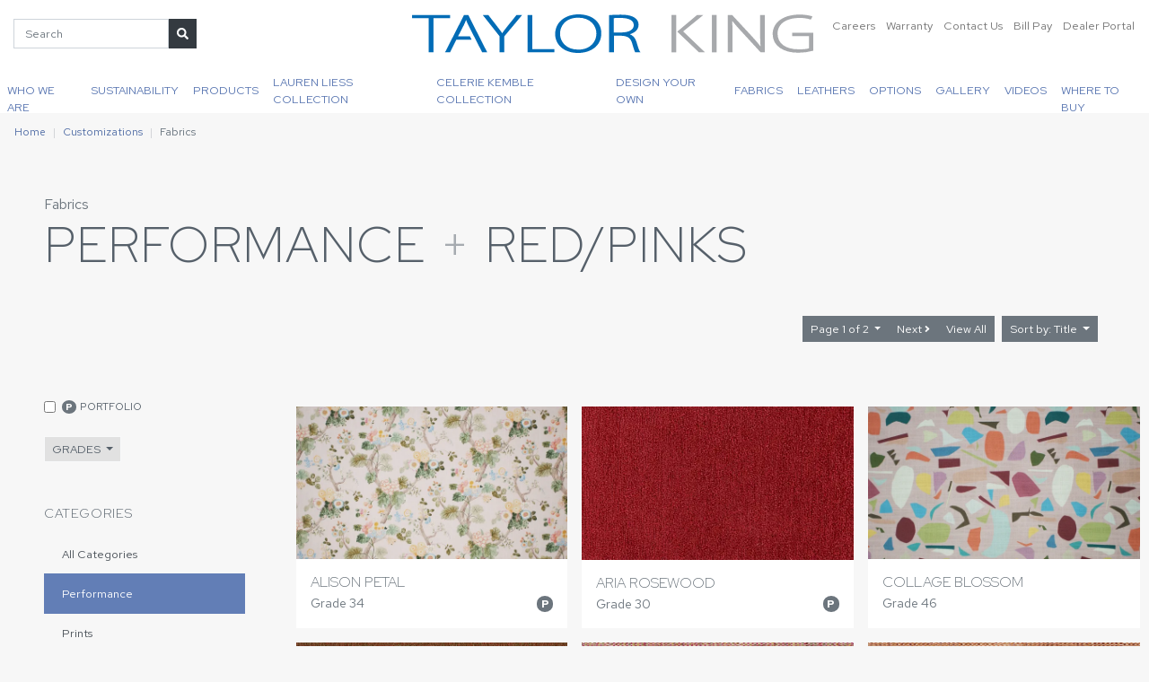

--- FILE ---
content_type: text/html; charset=utf-8
request_url: https://www.taylorking.com/customizations/type/fabrics/?color=redpinks&category=performance
body_size: 9364
content:




<!DOCTYPE html>
<html lang="en">

<head>
  <meta charset="utf-8" />
  <meta http-equiv="X-UA-Compatible" content="IE=edge" />
  <meta name="viewport"
    content="width=device-width, initial-scale=1, shrink-to-fit=no" />

  <title>
    Fabrics |


Customizations
    | Taylor King
  </title>
  <meta name="description"
    content="" />

  



<link rel="canonical"
  href="https://www.taylorking.com/customizations/type/fabrics/" />



<link rel="icon" type="image/png" href="/static/images/favicon.96a368f4d877.png" />



<!-- Open Graph -->
<meta property="og:type" content="website" />
<meta property="og:locale" content="en_us" />
<meta property="og:url" content="https://www.taylorking.com/customizations/type/fabrics/" />
<meta property="og:title"
  content="Customizations | Taylor King" />
<meta property="og:description" content="" />
<meta property="og:site_name" content="Taylor King" />

<meta property="og:see_also" content="https://www.facebook.com/taylorkingfurniture/" />


<meta property="og:see_also" content="https://www.instagram.com/taylorkingfurniture/" />


<meta property="og:see_also" content="https://www.pinterest.com/taylorkingfurn/" />


<meta property="og:see_also" content="https://www.linkedin.com/company/taylor-king-furniture-inc./" />


<meta property="og:see_also" content="https://www.youtube.com/channel/UCdpqoGslFx1rN6TI4O7pzBw" />


<!-- Twitter -->
<meta name="twitter:card" content="summary_large_image">
<meta property="twitter:domain" content="taylorking.com">
<meta property="twitter:url" content="https://www.taylorking.com/customizations/type/fabrics/">
<meta name="twitter:title" content="Customizations">
<meta name="twitter:description" content="">



<meta property="og:image" content="https://www.taylorking.com/media/images/opengraph-2.max-1200x630.format-jpeg.jpg" />
<meta property="og:image:width" content="1200" />
<meta property="og:image:height" content="630" />
<meta name="twitter:image" content="https://www.taylorking.com/media/images/opengraph-2.max-1200x630.format-jpeg.jpg" />
<meta property="og:image:type" content="image/jpeg" />
<meta property="og:image:alt" content="Taylor King" />



<!-- JSON-LD Local Business, Primary Contact, Logo, Social Networks -->
<script type="application/ld+json">
{"@context": "http://schema.org", "@type": "Organization", "url": "https://www.taylorking.com", "name": "Taylor King", "logo": "https://www.taylorking.com/static/images/logo.75a63299fe71.png", "telephone": "+18286327731", "contactPoint": [{"@type": "ContactPoint", "telephone": "+18286327731", "contactType": "customer service"}], "address": {"@type": "PostalAddress", "streetAddress": "286 County Home Rd", "addressLocality": "Taylorsville", "addressRegion": "NC", "postalCode": "28681", "addressCountry": "USA"}, "sameAs": ["https://www.facebook.com/taylorkingfurniture/", "https://www.instagram.com/taylorkingfurniture/", "https://www.pinterest.com/taylorkingfurn/", "https://www.linkedin.com/company/taylor-king-furniture-inc./", "https://www.youtube.com/channel/UCdpqoGslFx1rN6TI4O7pzBw"]}
</script>


<!-- JSON-LD Breadcrumbs -->

<!-- beautify ignore:start -->
<script type="application/ld+json">
  {
    "@context": "http://schema.org",
    "@type": "BreadcrumbList",
    "itemListElement": [
      
        
      
        
          {
            "@type": "ListItem",
            "position": 1,
            "name": "Home",
            "item": "https://www.taylorking.com/"
          },
        
      
      {
        "@type": "ListItem",
        "position": 2,
        "name": "Customizations",
        "item": "https://www.taylorking.com/customizations/"
      }
    ]
  }
</script>
<!-- beautify ignore:end -->




  <link rel="preconnect" href="https://fonts.googleapis.com">
  <link rel="preconnect" href="https://fonts.gstatic.com" crossorigin>
  <!-- <link
    href="https://fonts.googleapis.com/css?family=Red+Hat+Display:300|Maven+Pro:400,700&display=swap"
    rel="stylesheet" /> -->
  <link href="https://fonts.googleapis.com/css2?family=Red+Hat+Display:ital,wght@0,300;1,300&family=Red+Hat+Text:ital,wght@0,300..700;1,300..700&display=swap" rel="stylesheet">

  <link type="text/css" href="/static/upstairs-15054e20.5e30ee2771b0.css" rel="stylesheet" />
  <link type="text/css" href="/static/richtext-15054e20.00b789fc4c15.css" rel="stylesheet" />
  <link type="text/css" href="/static/announcements-15054e20.61386c7e3d48.css" rel="stylesheet" />
  <link type="text/css" href="/static/search-15054e20.503af59f94a5.css" rel="stylesheet" />
  <link type="text/css" href="/static/images-15054e20.d815c63047aa.css" rel="stylesheet" />
  <link type="text/css" href="/static/hotspots-15054e20.41c2663bbcab.css" rel="stylesheet" />
  
<link type="text/css" href="/static/customize-15054e20.37484c637c5b.css" rel="stylesheet" />


  
<script async
  src="https://www.googletagmanager.com/gtag/js?id=G-T0DWQK19YN">
</script>
<script>
  window.dataLayer = window.dataLayer || [];

  function gtag() {
    dataLayer.push(arguments);
  }
  gtag('js', new Date());

  gtag('config', 'G-T0DWQK19YN');

</script>



  
</head>

<body class="">
  
  




  

  


<header class="fixed-top">
  <nav
    class="navbar p-0 flex-column justify-content-stretch align-items-stretch"
    role="navigation" aria-label="Main Navigation">
    <div class="navbar__top d-flex w-100 bg-white">
      <div class="order-2 order-xl-1 col-xl-4 col-lg-auto d-none d-lg-flex align-items-center">
        

<div class="position-relative">
  <form class="searchbar form-inline d-flex flex-nowrap align-items-stretch"
    action="/search/" method="GET">
    <input id="search-query" class="form-control" type="text" name="query"
      placeholder="Search" aria-label="Search">
    <button class="btn btn-sm btn-dark" aria-label="Submit Search"
      title="Submit Search" type="submit"><i class="fas fa-search"></i></button>
  </form>

  <div id="search-live-results" class="shadow-sm"></div>
</div>

      </div>
      <div class="order-1 order-xl-2 col col-xl-4 pl-0 pl-xl-3 text-xl-center">
        <a class="navbar-brand p-0 m-0" href="/">
          
            <img src="/static/images/logo.312a5d08d616.svg" alt="Taylor King" height="75" width="479" class="navbar__logo p-3" />
          
        </a>
      </div>
      <div
        class="order-3 col-auto col-xl-4 d-flex justify-content-end p-0 p-xl-3">
        <div
          class="list-inline d-none d-xl-flex justify-content-end flex-xl-nowrap flex-lg-wrap">
          
          <div class="list-inline-item ml-xl-1">
            <a href="/careers/" class="navbar__top__link text-decoration-none">
              Careers
            </a>
          </div>
          <div class="list-inline-item ml-xl-1">
            <a href="/warranty/" class="navbar__top__link text-decoration-none">
              Warranty
            </a>
          </div>
          <div class="list-inline-item ml-xl-1">
            <a href="/contact-us/"
              class="navbar__top__link text-decoration-none">
              Contact Us
            </a>
          </div>
          <div class="list-inline-item ml-xl-1">
            <a href="https://payv3.xpress-pay.com/org/F96EBA0650624BA" target="_blank"
              class="navbar__top__link text-decoration-none">
              Bill Pay
            </a>
          </div>
          
          <div class="list-inline-item ml-xl-1">
            <a href="/dealer-portal/"
              class="navbar__top__link text-decoration-none">
              Dealer Portal
            </a>
          </div>
        </div>
        <button id="hamburger"
          class="hamburger navbar-toggler border-0 d-block d-xl-none bg-primary text-white"
          type="button" data-toggle="collapse" data-target="#menu"
          aria-controls="menu" aria-expanded="false"
          aria-label="Toggle navigation">
          <i class="fas fa-bars"></i>
          <i class="fas fa-times"></i>
        </button>
      </div>
    </div>
    <div
      class="navbar__bottom navbar__nav bg-white p-0 col d-none d-xl-flex align-items-stretch justify-content-center pl-0">
      


<a href="/dealer-portal/"
  class="navbar__link d-block d-xl-none px-3 py-2 py-lg-3">
  Dealer Portal
</a>


<a href="/who-we-are/"
  class="navbar__link d-block px-3 px-lg-2 px-xl-2 py-2 py-lg-3">
  
  Who We Are
  
</a>



<a href="/sustainability/"
  class="navbar__link d-block px-3 px-lg-2 px-xl-2 py-2 py-lg-3">
  
  Sustainability
  
</a>



<div class="navbar__mega-dropdown d-lg-flex align-items-lg-stretch">
  <a href="#"
    class="navbar__link navbar__dropdown-link px-3 px-lg-2 px-xl-2 py-2 py-lg-3 d-block d-lg-flex align-items-center justify-content-center">
    Products
  </a>
  <div class="mega-menu">
    <div class="px-3 p-lg-4">
      <div class="flex-columns">
        
        <div class="flex-column px-3 py-1">
          


<a class="mega-menu__link"
  href="/furniture/category/new-introductions/"
  >
  
  New Products
  
</a>

        </div>
        
        <div class="flex-column px-3 py-1">
          


<a class="mega-menu__link"
  href="/furniture/category/accent-chairs/"
  >
  
  Accent Chairs
  
</a>

        </div>
        
        <div class="flex-column px-3 py-1">
          


<a class="mega-menu__link"
  href="/furniture/category/beds/"
  >
  
  Beds
  
</a>

        </div>
        
        <div class="flex-column px-3 py-1">
          


<a class="mega-menu__link"
  href="/furniture/category/benches-ottomans/"
  >
  
  Benches &amp; Ottomans
  
</a>

        </div>
        
        <div class="flex-column px-3 py-1">
          


<a class="mega-menu__link"
  href="/furniture/category/chair-a-halfs/"
  >
  
  Chair &amp; A Halfs
  
</a>

        </div>
        
        <div class="flex-column px-3 py-1">
          


<a class="mega-menu__link"
  href="/furniture/category/chairs/"
  >
  
  Chairs
  
</a>

        </div>
        
        <div class="flex-column px-3 py-1">
          


<a class="mega-menu__link"
  href="/furniture/category/dining-bar-stools-game-chairs/"
  >
  
  Dining / Bar Stools / Game Chairs
  
</a>

        </div>
        
        <div class="flex-column px-3 py-1">
          


<a class="mega-menu__link"
  href="/furniture/category/matching-ottomans/"
  >
  
  Matching Ottomans
  
</a>

        </div>
        
        <div class="flex-column px-3 py-1">
          


<a class="mega-menu__link"
  href="https://www.taylorking.com/furniture/?portfolio=true"
   target="_blank" rel="noopener noreferrer" >
  
  Portfolio
  
</a>

        </div>
        
        <div class="flex-column px-3 py-1">
          


<a class="mega-menu__link"
  href="/furniture/category/reclining-sofas-chairs/"
  >
  
  Reclining Sofas &amp; Chairs
  
</a>

        </div>
        
        <div class="flex-column px-3 py-1">
          


<a class="mega-menu__link"
  href="/furniture/category/sectionals/"
  >
  
  Sectionals
  
</a>

        </div>
        
        <div class="flex-column px-3 py-1">
          


<a class="mega-menu__link"
  href="/furniture/category/settees-chaises/"
  >
  
  Settees &amp; Chaises
  
</a>

        </div>
        
        <div class="flex-column px-3 py-1">
          


<a class="mega-menu__link"
  href="/furniture/category/sleeper-options/"
  >
  
  Sleeper Options
  
</a>

        </div>
        
        <div class="flex-column px-3 py-1">
          


<a class="mega-menu__link"
  href="/furniture/category/sofas/"
  >
  
  Sofas
  
</a>

        </div>
        
        <div class="flex-column px-3 py-1">
          


<a class="mega-menu__link"
  href="/furniture/category/swivel-chairs/"
  >
  
  Swivel Chairs
  
</a>

        </div>
        
        <div class="flex-column px-3 py-1">
          


<a class="mega-menu__link"
  href="/furniture/"
  >
  
  All Products
  
</a>

        </div>
        
      </div>
    </div>
  </div>
</div>



<div class="navbar__mega-dropdown d-lg-flex align-items-lg-stretch">
  <a href="#"
    class="navbar__link navbar__dropdown-link px-3 px-lg-2 px-xl-2 py-2 py-lg-3 d-block d-lg-flex align-items-center justify-content-center">
    Lauren Liess Collection
  </a>
  <div class="mega-menu">
    <div class="px-3 p-lg-4">
      <div class="flex-columns">
        
        <div class="flex-column px-3 py-1">
          


<a class="mega-menu__link"
  href="/lauren-liess-furniture/"
  >
  
  About the Collection
  
</a>

        </div>
        
        <div class="flex-column px-3 py-1">
          


<a class="mega-menu__link"
  href="/furniture/category/lauren-liess/"
  >
  
  Product
  
</a>

        </div>
        
        <div class="flex-column px-3 py-1">
          


<a class="mega-menu__link"
  href="/customizations/type/fabrics/?category=lauren-liess-fabric-collection"
  >
  
  Fabric
  
</a>

        </div>
        
        <div class="flex-column px-3 py-1">
          


<a class="mega-menu__link"
  href="https://www.taylorking.com/videos/#video-10"
   target="_blank" rel="noopener noreferrer" >
  
  Lauren Liess Collection Video
  
</a>

        </div>
        
      </div>
    </div>
  </div>
</div>



<div class="navbar__mega-dropdown d-lg-flex align-items-lg-stretch">
  <a href="#"
    class="navbar__link navbar__dropdown-link px-3 px-lg-2 px-xl-2 py-2 py-lg-3 d-block d-lg-flex align-items-center justify-content-center">
    Celerie Kemble Collection
  </a>
  <div class="mega-menu">
    <div class="px-3 p-lg-4">
      <div class="flex-columns">
        
        <div class="flex-column px-3 py-1">
          


<a class="mega-menu__link"
  href="/celerie-kemble-furniture/"
  >
  
  About the Collection
  
</a>

        </div>
        
        <div class="flex-column px-3 py-1">
          


<a class="mega-menu__link"
  href="/furniture/category/celerie-kemble/"
  >
  
  Product
  
</a>

        </div>
        
        <div class="flex-column px-3 py-1">
          


<a class="mega-menu__link"
  href="/customizations/type/fabrics/?category=celerie-kemble-fabric-collection"
  >
  
  Fabric
  
</a>

        </div>
        
        <div class="flex-column px-3 py-1">
          


<a class="mega-menu__link"
  href="https://www.taylorking.com/videos/#video-14"
   target="_blank" rel="noopener noreferrer" >
  
  Celerie Kemble Collection Video
  
</a>

        </div>
        
      </div>
    </div>
  </div>
</div>



<div class="navbar__mega-dropdown d-lg-flex align-items-lg-stretch">
  <a href="#"
    class="navbar__link navbar__dropdown-link px-3 px-lg-2 px-xl-2 py-2 py-lg-3 d-block d-lg-flex align-items-center justify-content-center">
    Design Your Own
  </a>
  <div class="mega-menu">
    <div class="px-3 p-lg-4">
      <div class="flex-columns">
        
        <div class="flex-column px-3 py-1">
          


<a class="mega-menu__link"
  href="/furniture/category/cozy-creations/"
  >
  
  Cozy Creations
  
</a>

        </div>
        
        <div class="flex-column px-3 py-1">
          


<a class="mega-menu__link"
  href="/furniture/category/taylor-made/"
  >
  
  Taylor Made
  
</a>

        </div>
        
        <div class="flex-column px-3 py-1">
          


<a class="mega-menu__link"
  href="/furniture/category/taylor-made-beds/"
  >
  
  Taylor Made Beds
  
</a>

        </div>
        
        <div class="flex-column px-3 py-1">
          


<a class="mega-menu__link"
  href="/furniture/category/taylor-made-benches-ottomans/"
  >
  
  Taylor Made Benches &amp; Ottomans
  
</a>

        </div>
        
        <div class="flex-column px-3 py-1">
          


<a class="mega-menu__link"
  href="/furniture/category/taylor-made-dining/"
  >
  
  Taylor Made Dining
  
</a>

        </div>
        
      </div>
    </div>
  </div>
</div>



<div class="navbar__mega-dropdown d-lg-flex align-items-lg-stretch">
  <a href="#"
    class="navbar__link navbar__dropdown-link px-3 px-lg-2 px-xl-2 py-2 py-lg-3 d-block d-lg-flex align-items-center justify-content-center">
    Fabrics
  </a>
  <div class="mega-menu">
    <div class="px-3 p-lg-4">
      <div class="flex-columns">
        
        <div class="flex-column px-3 py-1">
          


<a class="mega-menu__link"
  href="/customizations/type/new-introductions/"
  >
  
  New Fabrics
  
</a>

        </div>
        
        <div class="flex-column px-3 py-1">
          


<a class="mega-menu__link"
  href="/customizations/type/fabrics/"
  >
  
  Fabrics
  
</a>

        </div>
        
        <div class="flex-column px-3 py-1">
          


<a class="mega-menu__link"
  href="/customizations/type/fabrics/?category=performance"
  >
  
  Performance Fabrics
  
</a>

        </div>
        
        <div class="flex-column px-3 py-1">
          


<a class="mega-menu__link"
  href="/care-and-maintenance/"
  >
  
  Care and Maintenance
  
</a>

        </div>
        
      </div>
    </div>
  </div>
</div>



<a href="/customizations/type/leathers/"
  class="navbar__link d-block px-3 px-lg-2 px-xl-2 py-2 py-lg-3">
  
  Leathers
  
</a>



<div class="navbar__mega-dropdown d-lg-flex align-items-lg-stretch">
  <a href="#"
    class="navbar__link navbar__dropdown-link px-3 px-lg-2 px-xl-2 py-2 py-lg-3 d-block d-lg-flex align-items-center justify-content-center">
    Options
  </a>
  <div class="mega-menu">
    <div class="px-3 p-lg-4">
      <div class="flex-columns">
        
        <div class="flex-column px-3 py-1">
          


<a class="mega-menu__link"
  href="/customizations/type/wood-finishes-standard/"
  >
  
  Wood Finishes - Standard
  
</a>

        </div>
        
        <div class="flex-column px-3 py-1">
          


<a class="mega-menu__link"
  href="/customizations/type/wood-finishes-premium/"
  >
  
  Wood Finishes - Premium
  
</a>

        </div>
        
        <div class="flex-column px-3 py-1">
          


<a class="mega-menu__link"
  href="/customizations/type/metal-finishes/"
  >
  
  Metal Finishes
  
</a>

        </div>
        
        <div class="flex-column px-3 py-1">
          


<a class="mega-menu__link"
  href="/customizations/type/seat-cushions/"
  >
  
  Seat Cushions
  
</a>

        </div>
        
        <div class="flex-column px-3 py-1">
          


<a class="mega-menu__link"
  href="/customizations/type/nails/"
  >
  
  Nails
  
</a>

        </div>
        
        <div class="flex-column px-3 py-1">
          


<a class="mega-menu__link"
  href="/customizations/type/trims/"
  >
  
  Trims
  
</a>

        </div>
        
        <div class="flex-column px-3 py-1">
          


<a class="mega-menu__link"
  href="/customizations/type/legs-bun-feet/"
  >
  
  Legs/Bun Feet
  
</a>

        </div>
        
        <div class="flex-column px-3 py-1">
          


<a class="mega-menu__link"
  href="/customizations/type/treatments/"
  >
  
  Treatments
  
</a>

        </div>
        
        <div class="flex-column px-3 py-1">
          


<a class="mega-menu__link"
  href="/customizations/type/kick-plates-and-casters/"
  >
  
  Kick Plates &amp; Casters
  
</a>

        </div>
        
        <div class="flex-column px-3 py-1">
          


<a class="mega-menu__link"
  href="/customizations/type/pillow-treatments/"
  >
  
  Pillows
  
</a>

        </div>
        
      </div>
    </div>
  </div>
</div>



<a href="/gallery/"
  class="navbar__link d-block px-3 px-lg-2 px-xl-2 py-2 py-lg-3">
  
  Gallery
  
</a>



<a href="/videos/"
  class="navbar__link d-block px-3 px-lg-2 px-xl-2 py-2 py-lg-3">
  
  Videos
  
</a>



<a href="/where-buy/"
  class="navbar__link d-block px-3 px-lg-2 px-xl-2 py-2 py-lg-3">
  
  Where To Buy
  
</a>



<a href="/warranty/" class="navbar__link d-block d-xl-none px-3 py-2 py-lg-3">
  Warranty
</a>
<a href="/careers/" class="navbar__link d-block d-xl-none px-3 py-2 py-lg-3">
  Careers
</a>
<a href="https://payv3.xpress-pay.com/org/F96EBA0650624BA" target="_blank" class="navbar__link d-block d-xl-none px-3 py-2 py-lg-3">
  Bill Pay
</a>
<a href="/contact-us/" class="navbar__link d-block d-xl-none px-3 py-2 py-lg-3">
  Contact Us
</a>


    </div>
    <div id="menu" class="menu collapse navbar-collapse">
      <div class="menu__wrapper">
        <div class="p-3 menu__search">
          

<div class="position-relative">
  <form class="searchbar form-inline d-flex flex-nowrap align-items-stretch"
    action="/search/" method="GET">
    <input id="search-query" class="form-control" type="text" name="query"
      placeholder="Search" aria-label="Search">
    <button class="btn btn-sm btn-dark" aria-label="Submit Search"
      title="Submit Search" type="submit"><i class="fas fa-search"></i></button>
  </form>

  <div id="search-live-results" class="shadow-sm"></div>
</div>

        </div>
        


<a href="/dealer-portal/"
  class="navbar__link d-block d-xl-none px-3 py-2 py-lg-3">
  Dealer Portal
</a>


<a href="/who-we-are/"
  class="navbar__link d-block px-3 px-lg-2 px-xl-2 py-2 py-lg-3">
  
  Who We Are
  
</a>



<a href="/sustainability/"
  class="navbar__link d-block px-3 px-lg-2 px-xl-2 py-2 py-lg-3">
  
  Sustainability
  
</a>



<div class="navbar__mega-dropdown d-lg-flex align-items-lg-stretch">
  <a href="#"
    class="navbar__link navbar__dropdown-link px-3 px-lg-2 px-xl-2 py-2 py-lg-3 d-block d-lg-flex align-items-center justify-content-center">
    Products
  </a>
  <div class="mega-menu">
    <div class="px-3 p-lg-4">
      <div class="flex-columns">
        
        <div class="flex-column px-3 py-1">
          


<a class="mega-menu__link"
  href="/furniture/category/new-introductions/"
  >
  
  New Products
  
</a>

        </div>
        
        <div class="flex-column px-3 py-1">
          


<a class="mega-menu__link"
  href="/furniture/category/accent-chairs/"
  >
  
  Accent Chairs
  
</a>

        </div>
        
        <div class="flex-column px-3 py-1">
          


<a class="mega-menu__link"
  href="/furniture/category/beds/"
  >
  
  Beds
  
</a>

        </div>
        
        <div class="flex-column px-3 py-1">
          


<a class="mega-menu__link"
  href="/furniture/category/benches-ottomans/"
  >
  
  Benches &amp; Ottomans
  
</a>

        </div>
        
        <div class="flex-column px-3 py-1">
          


<a class="mega-menu__link"
  href="/furniture/category/chair-a-halfs/"
  >
  
  Chair &amp; A Halfs
  
</a>

        </div>
        
        <div class="flex-column px-3 py-1">
          


<a class="mega-menu__link"
  href="/furniture/category/chairs/"
  >
  
  Chairs
  
</a>

        </div>
        
        <div class="flex-column px-3 py-1">
          


<a class="mega-menu__link"
  href="/furniture/category/dining-bar-stools-game-chairs/"
  >
  
  Dining / Bar Stools / Game Chairs
  
</a>

        </div>
        
        <div class="flex-column px-3 py-1">
          


<a class="mega-menu__link"
  href="/furniture/category/matching-ottomans/"
  >
  
  Matching Ottomans
  
</a>

        </div>
        
        <div class="flex-column px-3 py-1">
          


<a class="mega-menu__link"
  href="https://www.taylorking.com/furniture/?portfolio=true"
   target="_blank" rel="noopener noreferrer" >
  
  Portfolio
  
</a>

        </div>
        
        <div class="flex-column px-3 py-1">
          


<a class="mega-menu__link"
  href="/furniture/category/reclining-sofas-chairs/"
  >
  
  Reclining Sofas &amp; Chairs
  
</a>

        </div>
        
        <div class="flex-column px-3 py-1">
          


<a class="mega-menu__link"
  href="/furniture/category/sectionals/"
  >
  
  Sectionals
  
</a>

        </div>
        
        <div class="flex-column px-3 py-1">
          


<a class="mega-menu__link"
  href="/furniture/category/settees-chaises/"
  >
  
  Settees &amp; Chaises
  
</a>

        </div>
        
        <div class="flex-column px-3 py-1">
          


<a class="mega-menu__link"
  href="/furniture/category/sleeper-options/"
  >
  
  Sleeper Options
  
</a>

        </div>
        
        <div class="flex-column px-3 py-1">
          


<a class="mega-menu__link"
  href="/furniture/category/sofas/"
  >
  
  Sofas
  
</a>

        </div>
        
        <div class="flex-column px-3 py-1">
          


<a class="mega-menu__link"
  href="/furniture/category/swivel-chairs/"
  >
  
  Swivel Chairs
  
</a>

        </div>
        
        <div class="flex-column px-3 py-1">
          


<a class="mega-menu__link"
  href="/furniture/"
  >
  
  All Products
  
</a>

        </div>
        
      </div>
    </div>
  </div>
</div>



<div class="navbar__mega-dropdown d-lg-flex align-items-lg-stretch">
  <a href="#"
    class="navbar__link navbar__dropdown-link px-3 px-lg-2 px-xl-2 py-2 py-lg-3 d-block d-lg-flex align-items-center justify-content-center">
    Lauren Liess Collection
  </a>
  <div class="mega-menu">
    <div class="px-3 p-lg-4">
      <div class="flex-columns">
        
        <div class="flex-column px-3 py-1">
          


<a class="mega-menu__link"
  href="/lauren-liess-furniture/"
  >
  
  About the Collection
  
</a>

        </div>
        
        <div class="flex-column px-3 py-1">
          


<a class="mega-menu__link"
  href="/furniture/category/lauren-liess/"
  >
  
  Product
  
</a>

        </div>
        
        <div class="flex-column px-3 py-1">
          


<a class="mega-menu__link"
  href="/customizations/type/fabrics/?category=lauren-liess-fabric-collection"
  >
  
  Fabric
  
</a>

        </div>
        
        <div class="flex-column px-3 py-1">
          


<a class="mega-menu__link"
  href="https://www.taylorking.com/videos/#video-10"
   target="_blank" rel="noopener noreferrer" >
  
  Lauren Liess Collection Video
  
</a>

        </div>
        
      </div>
    </div>
  </div>
</div>



<div class="navbar__mega-dropdown d-lg-flex align-items-lg-stretch">
  <a href="#"
    class="navbar__link navbar__dropdown-link px-3 px-lg-2 px-xl-2 py-2 py-lg-3 d-block d-lg-flex align-items-center justify-content-center">
    Celerie Kemble Collection
  </a>
  <div class="mega-menu">
    <div class="px-3 p-lg-4">
      <div class="flex-columns">
        
        <div class="flex-column px-3 py-1">
          


<a class="mega-menu__link"
  href="/celerie-kemble-furniture/"
  >
  
  About the Collection
  
</a>

        </div>
        
        <div class="flex-column px-3 py-1">
          


<a class="mega-menu__link"
  href="/furniture/category/celerie-kemble/"
  >
  
  Product
  
</a>

        </div>
        
        <div class="flex-column px-3 py-1">
          


<a class="mega-menu__link"
  href="/customizations/type/fabrics/?category=celerie-kemble-fabric-collection"
  >
  
  Fabric
  
</a>

        </div>
        
        <div class="flex-column px-3 py-1">
          


<a class="mega-menu__link"
  href="https://www.taylorking.com/videos/#video-14"
   target="_blank" rel="noopener noreferrer" >
  
  Celerie Kemble Collection Video
  
</a>

        </div>
        
      </div>
    </div>
  </div>
</div>



<div class="navbar__mega-dropdown d-lg-flex align-items-lg-stretch">
  <a href="#"
    class="navbar__link navbar__dropdown-link px-3 px-lg-2 px-xl-2 py-2 py-lg-3 d-block d-lg-flex align-items-center justify-content-center">
    Design Your Own
  </a>
  <div class="mega-menu">
    <div class="px-3 p-lg-4">
      <div class="flex-columns">
        
        <div class="flex-column px-3 py-1">
          


<a class="mega-menu__link"
  href="/furniture/category/cozy-creations/"
  >
  
  Cozy Creations
  
</a>

        </div>
        
        <div class="flex-column px-3 py-1">
          


<a class="mega-menu__link"
  href="/furniture/category/taylor-made/"
  >
  
  Taylor Made
  
</a>

        </div>
        
        <div class="flex-column px-3 py-1">
          


<a class="mega-menu__link"
  href="/furniture/category/taylor-made-beds/"
  >
  
  Taylor Made Beds
  
</a>

        </div>
        
        <div class="flex-column px-3 py-1">
          


<a class="mega-menu__link"
  href="/furniture/category/taylor-made-benches-ottomans/"
  >
  
  Taylor Made Benches &amp; Ottomans
  
</a>

        </div>
        
        <div class="flex-column px-3 py-1">
          


<a class="mega-menu__link"
  href="/furniture/category/taylor-made-dining/"
  >
  
  Taylor Made Dining
  
</a>

        </div>
        
      </div>
    </div>
  </div>
</div>



<div class="navbar__mega-dropdown d-lg-flex align-items-lg-stretch">
  <a href="#"
    class="navbar__link navbar__dropdown-link px-3 px-lg-2 px-xl-2 py-2 py-lg-3 d-block d-lg-flex align-items-center justify-content-center">
    Fabrics
  </a>
  <div class="mega-menu">
    <div class="px-3 p-lg-4">
      <div class="flex-columns">
        
        <div class="flex-column px-3 py-1">
          


<a class="mega-menu__link"
  href="/customizations/type/new-introductions/"
  >
  
  New Fabrics
  
</a>

        </div>
        
        <div class="flex-column px-3 py-1">
          


<a class="mega-menu__link"
  href="/customizations/type/fabrics/"
  >
  
  Fabrics
  
</a>

        </div>
        
        <div class="flex-column px-3 py-1">
          


<a class="mega-menu__link"
  href="/customizations/type/fabrics/?category=performance"
  >
  
  Performance Fabrics
  
</a>

        </div>
        
        <div class="flex-column px-3 py-1">
          


<a class="mega-menu__link"
  href="/care-and-maintenance/"
  >
  
  Care and Maintenance
  
</a>

        </div>
        
      </div>
    </div>
  </div>
</div>



<a href="/customizations/type/leathers/"
  class="navbar__link d-block px-3 px-lg-2 px-xl-2 py-2 py-lg-3">
  
  Leathers
  
</a>



<div class="navbar__mega-dropdown d-lg-flex align-items-lg-stretch">
  <a href="#"
    class="navbar__link navbar__dropdown-link px-3 px-lg-2 px-xl-2 py-2 py-lg-3 d-block d-lg-flex align-items-center justify-content-center">
    Options
  </a>
  <div class="mega-menu">
    <div class="px-3 p-lg-4">
      <div class="flex-columns">
        
        <div class="flex-column px-3 py-1">
          


<a class="mega-menu__link"
  href="/customizations/type/wood-finishes-standard/"
  >
  
  Wood Finishes - Standard
  
</a>

        </div>
        
        <div class="flex-column px-3 py-1">
          


<a class="mega-menu__link"
  href="/customizations/type/wood-finishes-premium/"
  >
  
  Wood Finishes - Premium
  
</a>

        </div>
        
        <div class="flex-column px-3 py-1">
          


<a class="mega-menu__link"
  href="/customizations/type/metal-finishes/"
  >
  
  Metal Finishes
  
</a>

        </div>
        
        <div class="flex-column px-3 py-1">
          


<a class="mega-menu__link"
  href="/customizations/type/seat-cushions/"
  >
  
  Seat Cushions
  
</a>

        </div>
        
        <div class="flex-column px-3 py-1">
          


<a class="mega-menu__link"
  href="/customizations/type/nails/"
  >
  
  Nails
  
</a>

        </div>
        
        <div class="flex-column px-3 py-1">
          


<a class="mega-menu__link"
  href="/customizations/type/trims/"
  >
  
  Trims
  
</a>

        </div>
        
        <div class="flex-column px-3 py-1">
          


<a class="mega-menu__link"
  href="/customizations/type/legs-bun-feet/"
  >
  
  Legs/Bun Feet
  
</a>

        </div>
        
        <div class="flex-column px-3 py-1">
          


<a class="mega-menu__link"
  href="/customizations/type/treatments/"
  >
  
  Treatments
  
</a>

        </div>
        
        <div class="flex-column px-3 py-1">
          


<a class="mega-menu__link"
  href="/customizations/type/kick-plates-and-casters/"
  >
  
  Kick Plates &amp; Casters
  
</a>

        </div>
        
        <div class="flex-column px-3 py-1">
          


<a class="mega-menu__link"
  href="/customizations/type/pillow-treatments/"
  >
  
  Pillows
  
</a>

        </div>
        
      </div>
    </div>
  </div>
</div>



<a href="/gallery/"
  class="navbar__link d-block px-3 px-lg-2 px-xl-2 py-2 py-lg-3">
  
  Gallery
  
</a>



<a href="/videos/"
  class="navbar__link d-block px-3 px-lg-2 px-xl-2 py-2 py-lg-3">
  
  Videos
  
</a>



<a href="/where-buy/"
  class="navbar__link d-block px-3 px-lg-2 px-xl-2 py-2 py-lg-3">
  
  Where To Buy
  
</a>



<a href="/warranty/" class="navbar__link d-block d-xl-none px-3 py-2 py-lg-3">
  Warranty
</a>
<a href="/careers/" class="navbar__link d-block d-xl-none px-3 py-2 py-lg-3">
  Careers
</a>
<a href="https://payv3.xpress-pay.com/org/F96EBA0650624BA" target="_blank" class="navbar__link d-block d-xl-none px-3 py-2 py-lg-3">
  Bill Pay
</a>
<a href="/contact-us/" class="navbar__link d-block d-xl-none px-3 py-2 py-lg-3">
  Contact Us
</a>


        <div class="px-3 pt-3 pb-5 mb-5 menu__bottom">
          <div class="row d-flex text-lg-left text-center">
            <div class="col-6 p-3">
              <div class="text-uppercase">Email</div>
              <a class="footer__link" href="/contact-us/">
                Contact Us
              </a>
            </div>
            
            <div class="col-6 p-3">
              <div class="text-uppercase">Phone</div>
              <a class="footer__link" href="tel:+18286327731">
                +1 (828) 632-7731
              </a>
            </div>
            <div class="col-6 p-3">
              <div class="text-uppercase">Fax</div>
              <a class="footer__link" href="fax:+18286320351">
                +1 (828) 632-0351
              </a>
            </div>
            
            
            <div class="col-6 p-3">
              <div class="text-uppercase">Connect</div>
              
              <a href="https://www.facebook.com/taylorkingfurniture/" class="mx-2" aria-label="Facebook"><i
                  class="fab fa-facebook-f"></i></a>
              
              
              <a href="https://www.instagram.com/taylorkingfurniture/" class="mx-2" aria-label="Instagram"><i
                  class="fab fa-instagram"></i></a>
              
              
              <a href="https://www.pinterest.com/taylorkingfurn/" class="mx-2" aria-label="Pinterest"><i
                  class="fab fa-pinterest-p"></i></a>
              
              
              <a href="https://www.linkedin.com/company/taylor-king-furniture-inc./" class="mx-2" aria-label="LinkedIn"><i
                  class="fab fa-linkedin-in"></i></a>
              
              
              <a href="https://www.youtube.com/channel/UCdpqoGslFx1rN6TI4O7pzBw" class="mx-2" aria-label="Youtube"><i
                  class="fab fa-youtube"></i></a>
              
            </div>
            <div class="col-12 p-3">
              <div class="text-uppercase">Location</div>
              <a class="footer__link"
                href="https://www.google.com/maps/search/?api=1&query=286%20County%20Home%20Rd%2C%20Taylorsville%2C%20NC%2C%2028681">
                286 County Home Rd, Taylorsville,
                NC
              </a>
            </div>
            
          </div>
        </div>
      </div>
    </div>
  </nav>
</header>


  <button id="backtotop"><i class="fas fa-arrow-up"></i></button>


  
  
  <nav aria-label="breadcrumb">
    <ol class="breadcrumb rounded-0 mb-0">
      
      
      
      
      <li class="breadcrumb-item">
        <a href="/">
          Home
        </a>
      </li>
      
      
      

<li class="breadcrumb-item">
  <a href="/customizations/">
    Customizations
  </a>
</li>


      

<li class="breadcrumb-item active" aria-current="page">
  Fabrics
</li>


    </ol>
  </nav>
  
  

  


  <main>
    
<div class="site-wrapper px-3 pb-5">
  <div class="row align-items-baseline">
    <div class="col-12 col-lg p-3 pt-lg-4 pt-xl-5 px-lg-4 px-xl-5">
      
      <a href="/customizations/type/fabrics/"
        class="d-inline-block text-muted">
        Fabrics
      </a>
      <h1 class="text-uppercase">
        Performance<span
          class="mx-3 trans--5">+</span>Red/Pinks<span
          class="d-none"></h1>
      

      <div>
        
      </div>
    </div>
  </div>
  <div class="row align-items-baseline">
    <div class="col-12 p-3 px-lg-4 px-xl-5 text-lg-right">
      <div class="d-none d-lg-block">
        

<div
  class="d-flex justify-content-lg-end align-items-center justify-content-center flex-wrap flex-xl-nowrap">
  
<div class="d-flex">


<div class="dropdown dropdown-sm">
  <button class="btn btn-secondary btn-sm dropdown-toggle" type="button"
    id="pagination" data-toggle="dropdown" aria-haspopup="true"
    aria-expanded="false">
    Page 1 of 2
  </button>
  <div class="dropdown-menu dropdown-scroll" aria-labelledby="pagination">
    
    <a class="dropdown-item active"
      href="?page=1&color=redpinks&category=performance">
      1
    </a>
    
    <a class="dropdown-item "
      href="?page=2&color=redpinks&category=performance">
      2
    </a>
    
  </div>
</div>


<a class="btn btn-secondary btn-sm small"
  href="?page=2&color=redpinks&category=performance">
  Next
  <i class="fas fa-angle-right fa-sm"></i>
</a>



<a class="btn btn-secondary btn-sm small"
  href="?page=all&color=redpinks&category=performance">
  View All
</a>

</div>


  <div class="dropdown dropdown-sm mx-2 my-2 my-lg-0">
    <button class="btn btn-secondary btn-sm dropdown-toggle m-0" type="button"
      id="dropdownMenuButton" data-toggle="dropdown" aria-haspopup="true"
      aria-expanded="false">
      Sort by:
      Title
    </button>
    <div class="dropdown-menu dropdown-menu-right p-0"
      aria-labelledby="dropdownMenuButton">
      <a class="dropdown-item"
        href="/customizations/type/fabrics/?sort=title&color=redpinks&category=performance">
        Title
      </a>
      <a class="dropdown-item"
        href="/customizations/type/fabrics/?sort=-published_at&color=redpinks&category=performance">
        Most Recent
      </a>
    </div>
  </div>
</div>

      </div>
    </div>
  </div>
  <div class="row">
    <div class="col-lg-3 p-3 p-lg-4 p-xl-5">
      <button id="productFiltersBtn" type="button"
        aria-label="Open product filters"
        class="btn btn-primary text-uppercase mx-auto mb-3">
        <span id="filtersShow" class="mr-1">Show</span>
        <span id="filtersHide" class="mr-1">Hide</span>
        Product Filters
      </button>
      <div id="productFilters">
        <div class="form-group mb-4">
          <div class="form-check d-flex align-items-center">
            <input class="form-check-input mt-0" type="checkbox" value="true" id="pfgradeToggle"
                  >
            <label class="form-check-label d-flex align-items-center" for="pfgradeToggle">
              <small class="badge badge-secondary rounded-circle leather text-center mr-1">P</small> <small>Portfolio</small>
            </label>
          </div>
        </div>
        
        <div class="dropdown dropdown-sm mb-5 grade-filters">
          <button class="btn btn-light btn-sm text-uppercase dropdown-toggle" type="button"
            id="gradeDropdown" data-toggle="dropdown" aria-haspopup="true"
            aria-expanded="false">
            
              Grades
            
          </button>
          <div class="dropdown-menu dropdown-scroll" aria-labelledby="gradeDropdown">
            <div class="dropdown-item">
              <div class="form-check">
                <input class="form-check-input grade-checkbox" type="checkbox" value="all"
                       id="gradeAll" checked>
                <label class="form-check-label" for="gradeAll">All Grades</label>
              </div>
            </div>
            
              <div class="dropdown-item">
                <div class="form-check d-flex align-items-center">
                  <input class="form-check-input grade-checkbox" type="checkbox"
                         value="14-22"
                         id="grade1"
                         >
                  <label class="form-check-label" for="grade1">
                    14-22
                  </label>
                </div>
              </div>
            
              <div class="dropdown-item">
                <div class="form-check d-flex align-items-center">
                  <input class="form-check-input grade-checkbox" type="checkbox"
                         value="24-34"
                         id="grade2"
                         >
                  <label class="form-check-label" for="grade2">
                    24-34
                  </label>
                </div>
              </div>
            
              <div class="dropdown-item">
                <div class="form-check d-flex align-items-center">
                  <input class="form-check-input grade-checkbox" type="checkbox"
                         value="36-48"
                         id="grade3"
                         >
                  <label class="form-check-label" for="grade3">
                    36-48
                  </label>
                </div>
              </div>
            
              <div class="dropdown-item">
                <div class="form-check d-flex align-items-center">
                  <input class="form-check-input grade-checkbox" type="checkbox"
                         value="40-50"
                         id="grade4"
                         >
                  <label class="form-check-label" for="grade4">
                    40-50
                  </label>
                </div>
              </div>
            
              <div class="dropdown-item">
                <div class="form-check d-flex align-items-center">
                  <input class="form-check-input grade-checkbox" type="checkbox"
                         value="60-70"
                         id="grade5"
                         >
                  <label class="form-check-label" for="grade5">
                    60-70
                  </label>
                </div>
              </div>
            
              <div class="dropdown-item">
                <div class="form-check d-flex align-items-center">
                  <input class="form-check-input grade-checkbox" type="checkbox"
                         value="72-82"
                         id="grade6"
                         >
                  <label class="form-check-label" for="grade6">
                    72-82
                  </label>
                </div>
              </div>
            
              <div class="dropdown-item">
                <div class="form-check d-flex align-items-center">
                  <input class="form-check-input grade-checkbox" type="checkbox"
                         value="84-94"
                         id="grade7"
                         >
                  <label class="form-check-label" for="grade7">
                    84-94
                  </label>
                </div>
              </div>
            
              <div class="dropdown-item">
                <div class="form-check d-flex align-items-center">
                  <input class="form-check-input grade-checkbox" type="checkbox"
                         value="96-106"
                         id="grade8"
                         >
                  <label class="form-check-label" for="grade8">
                    96-106
                  </label>
                </div>
              </div>
            
              <div class="dropdown-item">
                <div class="form-check d-flex align-items-center">
                  <input class="form-check-input grade-checkbox" type="checkbox"
                         value="108+"
                         id="grade9"
                         >
                  <label class="form-check-label" for="grade9">
                    108+
                  </label>
                </div>
              </div>
            
          </div>
        </div>
        
        
        <div class="font-weight-normal h5 font-2">
          Categories
        </div>
        <div class="list-group list-group-flush mb-5">
          <a href="/customizations/type/fabrics/?&color=redpinks"
            class="product-filter list-group-item list-group-item-action ">
            All Categories
          </a>
          
          <a href="/customizations/type/fabrics/?category=performance&color=redpinks"
            class="product-filter list-group-item list-group-item-action active">
            Performance
          </a>
          
          <a href="/customizations/type/fabrics/?category=prints&color=redpinks"
            class="product-filter list-group-item list-group-item-action ">
            Prints
          </a>
          
          <a href="/customizations/type/fabrics/?category=solids&color=redpinks"
            class="product-filter list-group-item list-group-item-action ">
            Solids
          </a>
          
          <a href="/customizations/type/fabrics/?category=stripes&color=redpinks"
            class="product-filter list-group-item list-group-item-action ">
            Stripes
          </a>
          
          <a href="/customizations/type/fabrics/?category=velvets&color=redpinks"
            class="product-filter list-group-item list-group-item-action ">
            Velvets
          </a>
          
        </div>
        
        
        <div class="font-weight-normal h5 font-2">
          Colors
        </div>
        <div class="list-group list-group-flush mb-5">
          <a href="/customizations/type/fabrics/?&category=performance"
            class="product-filter list-group-item list-group-item-action ">
            All Colors
          </a>
          
          <a href="/customizations/type/fabrics/?color=blues&category=performance"
            class="product-filter list-group-item list-group-item-action ">
            Blues
          </a>
          
          <a href="/customizations/type/fabrics/?color=browngreys&category=performance"
            class="product-filter list-group-item list-group-item-action ">
            Brown/Greys
          </a>
          
          <a href="/customizations/type/fabrics/?color=greens&category=performance"
            class="product-filter list-group-item list-group-item-action ">
            Greens
          </a>
          
          <a href="/customizations/type/fabrics/?color=oranges&category=performance"
            class="product-filter list-group-item list-group-item-action ">
            Oranges
          </a>
          
          <a href="/customizations/type/fabrics/?color=purples&category=performance"
            class="product-filter list-group-item list-group-item-action ">
            Purples
          </a>
          
          <a href="/customizations/type/fabrics/?color=redpinks&category=performance"
            class="product-filter list-group-item list-group-item-action active">
            Red/Pinks
          </a>
          
          <a href="/customizations/type/fabrics/?color=yellowgold&category=performance"
            class="product-filter list-group-item list-group-item-action ">
            Yellow/Gold
          </a>
          
        </div>
        
        <div class="font-weight-normal h5 font-2">
          Types
        </div>
        <div class="list-group list-group-flush mb-5">
          <a class="product-filter list-group-item list-group-item-action "
            href="/customizations/">All Types</a>
          
          <a class="product-filter list-group-item list-group-item-action active"
            href="/customizations/type/fabrics/">
            Fabrics
          </a>
          
          <a class="product-filter list-group-item list-group-item-action "
            href="/customizations/type/kick-plates-and-casters/">
            Kick Plates and Casters
          </a>
          
          <a class="product-filter list-group-item list-group-item-action "
            href="/customizations/type/leathers/">
            Leathers
          </a>
          
          <a class="product-filter list-group-item list-group-item-action "
            href="/customizations/type/legs-bun-feet/">
            Legs / Bun Feet
          </a>
          
          <a class="product-filter list-group-item list-group-item-action "
            href="/customizations/type/metal-finishes/">
            Metal Finishes
          </a>
          
          <a class="product-filter list-group-item list-group-item-action "
            href="/customizations/type/nails/">
            Nails
          </a>
          
          <a class="product-filter list-group-item list-group-item-action "
            href="/customizations/type/new-introductions/">
            New Introductions
          </a>
          
          <a class="product-filter list-group-item list-group-item-action "
            href="/customizations/type/pillow-treatments/">
            Pillow Treatments
          </a>
          
          <a class="product-filter list-group-item list-group-item-action "
            href="/customizations/type/seat-cushions/">
            Seat Cushions
          </a>
          
          <a class="product-filter list-group-item list-group-item-action "
            href="/customizations/type/treatments/">
            Treatments
          </a>
          
          <a class="product-filter list-group-item list-group-item-action "
            href="/customizations/type/trims/">
            Trims
          </a>
          
          <a class="product-filter list-group-item list-group-item-action "
            href="/customizations/type/wood-finishes-premium/">
            Wood Finishes - Premium
          </a>
          
          <a class="product-filter list-group-item list-group-item-action "
            href="/customizations/type/wood-finishes-standard/">
            Wood Finishes - Standard
          </a>
          
        </div>
      </div>
    </div>
    <div class="col-lg-9 p-3 py-lg-4 py-xl-5">
      <div class="d-block d-lg-none">
        

<div
  class="d-flex justify-content-lg-end align-items-center justify-content-center flex-wrap flex-xl-nowrap">
  
<div class="d-flex">


<div class="dropdown dropdown-sm">
  <button class="btn btn-secondary btn-sm dropdown-toggle" type="button"
    id="pagination" data-toggle="dropdown" aria-haspopup="true"
    aria-expanded="false">
    Page 1 of 2
  </button>
  <div class="dropdown-menu dropdown-scroll" aria-labelledby="pagination">
    
    <a class="dropdown-item active"
      href="?page=1&color=redpinks&category=performance">
      1
    </a>
    
    <a class="dropdown-item "
      href="?page=2&color=redpinks&category=performance">
      2
    </a>
    
  </div>
</div>


<a class="btn btn-secondary btn-sm small"
  href="?page=2&color=redpinks&category=performance">
  Next
  <i class="fas fa-angle-right fa-sm"></i>
</a>



<a class="btn btn-secondary btn-sm small"
  href="?page=all&color=redpinks&category=performance">
  View All
</a>

</div>


  <div class="dropdown dropdown-sm mx-2 my-2 my-lg-0">
    <button class="btn btn-secondary btn-sm dropdown-toggle m-0" type="button"
      id="dropdownMenuButton" data-toggle="dropdown" aria-haspopup="true"
      aria-expanded="false">
      Sort by:
      Title
    </button>
    <div class="dropdown-menu dropdown-menu-right p-0"
      aria-labelledby="dropdownMenuButton">
      <a class="dropdown-item"
        href="/customizations/type/fabrics/?sort=title&color=redpinks&category=performance">
        Title
      </a>
      <a class="dropdown-item"
        href="/customizations/type/fabrics/?sort=-published_at&color=redpinks&category=performance">
        Most Recent
      </a>
    </div>
  </div>
</div>

      </div>
      <div class="row">
        
        
        <div class="col-lg-4 col-6 p-2">
          

<a href="/customizations/alice-petal/"
  class="product-link card rounded-0 text-decoration-none h-100 w-100">
  <div
    class="card-img-top bg-white rounded-0 d-flex flex-column align-items-center justify-content-center flex-grow-0">
    
      
        <div class="lazy-wrapper h-auto w-auto mw-100">
  <picture>
    <source type="image/webp" data-srcset="https://www.taylorking.com/media/images/ALICE_PETAL.2e16d0ba.fill-640x360.format-webp.webp" />
    <img data-src="https://www.taylorking.com/media/images/ALICE_PETAL.2e16d0ba.fill-640x360.jpg" src="https://www.taylorking.com/media/images/ALICE_PETAL.2e16d0ba.fill-64x36.jpg"
      alt="ALICE PETAL" width="640"
      height="360"
      class="lazy h-auto mw-100 " />
  </picture>
</div>

      
    
    
  </div>
  <div class="card-body rounded-0 p-2 p-lg-3 d-flex align-items-end flex-column align-items-stretch flex-grow-1">
    <h3 class="h6 text-uppercase mb-0">ALISON PETAL</h3>
    
    <div class="d-flex align-items-center flex-wrap mt-1">
      
      <small>Grade 34</small>
      
      
        <small class="ml-auto badge badge-secondary rounded-circle leather text-center">P</small>
      
    </div>
    
  </div>
</a>

        </div>
        
        
        
        <div class="col-lg-4 col-6 p-2">
          

<a href="/customizations/aria-rosewood/"
  class="product-link card rounded-0 text-decoration-none h-100 w-100">
  <div
    class="card-img-top bg-white rounded-0 d-flex flex-column align-items-center justify-content-center flex-grow-0">
    
      
        <div class="lazy-wrapper h-auto w-auto mw-100">
  <picture>
    <source type="image/webp" data-srcset="https://www.taylorking.com/media/images/ARIA_ROSEWOOD.2e16d0ba.fill-640x360.format-webp_Wk7teZx.webp" />
    <img data-src="https://www.taylorking.com/media/images/ARIA_ROSEWOOD.2e16d0ba.fill-640x360_0kLQ65W.jpg" src="https://www.taylorking.com/media/images/ARIA_ROSEWOOD.2e16d0ba.fill-38x21_gLMme33.jpg"
      alt="Aria Rosewood Image" width="380"
      height="214"
      class="lazy h-auto mw-100 " />
  </picture>
</div>

      
    
    
  </div>
  <div class="card-body rounded-0 p-2 p-lg-3 d-flex align-items-end flex-column align-items-stretch flex-grow-1">
    <h3 class="h6 text-uppercase mb-0">Aria Rosewood</h3>
    
    <div class="d-flex align-items-center flex-wrap mt-1">
      
      <small>Grade 30</small>
      
      
        <small class="ml-auto badge badge-secondary rounded-circle leather text-center">P</small>
      
    </div>
    
  </div>
</a>

        </div>
        
        
        
        <div class="col-lg-4 col-6 p-2">
          

<a href="/customizations/collage-blossom/"
  class="product-link card rounded-0 text-decoration-none h-100 w-100">
  <div
    class="card-img-top bg-white rounded-0 d-flex flex-column align-items-center justify-content-center flex-grow-0">
    
      
        <div class="lazy-wrapper h-auto w-auto mw-100">
  <picture>
    <source type="image/webp" data-srcset="https://www.taylorking.com/media/images/COL_BLO.2e16d0ba.fill-640x360.format-webp.webp" />
    <img data-src="https://www.taylorking.com/media/images/COL_BLO.2e16d0ba.fill-640x360.jpg" src="https://www.taylorking.com/media/images/COL_BLO.2e16d0ba.fill-64x36.jpg"
      alt="COLLAGE BLOSSOM" width="640"
      height="360"
      class="lazy h-auto mw-100 " />
  </picture>
</div>

      
    
    
  </div>
  <div class="card-body rounded-0 p-2 p-lg-3 d-flex align-items-end flex-column align-items-stretch flex-grow-1">
    <h3 class="h6 text-uppercase mb-0">COLLAGE BLOSSOM</h3>
    
    <div class="d-flex align-items-center flex-wrap mt-1">
      
      <small>Grade 46</small>
      
      
    </div>
    
  </div>
</a>

        </div>
        
        
        
        <div class="col-lg-4 col-6 p-2">
          

<a href="/customizations/dwellington-paprika/"
  class="product-link card rounded-0 text-decoration-none h-100 w-100">
  <div
    class="card-img-top bg-white rounded-0 d-flex flex-column align-items-center justify-content-center flex-grow-0">
    
      
        <div class="lazy-wrapper h-auto w-auto mw-100">
  <picture>
    <source type="image/webp" data-srcset="https://www.taylorking.com/media/images/Dwellington_Paprika.2e16d0ba.fill-640x360.format-webp_ywlW7pd.webp" />
    <img data-src="https://www.taylorking.com/media/images/Dwellington_Paprika.2e16d0ba.fill-640x360_olzNpGF.jpg" src="https://www.taylorking.com/media/images/Dwellington_Paprika.2e16d0ba.fill-38x21_TpCEcBm.jpg"
      alt="Dwellington Paprika Image" width="380"
      height="214"
      class="lazy h-auto mw-100 " />
  </picture>
</div>

      
    
    
  </div>
  <div class="card-body rounded-0 p-2 p-lg-3 d-flex align-items-end flex-column align-items-stretch flex-grow-1">
    <h3 class="h6 text-uppercase mb-0">Dwellington Paprika</h3>
    
    <div class="d-flex align-items-center flex-wrap mt-1">
      
      <small>Grade 22</small>
      
      
        <small class="ml-auto badge badge-secondary rounded-circle leather text-center">P</small>
      
    </div>
    
  </div>
</a>

        </div>
        
        
        
        <div class="col-lg-4 col-6 p-2">
          

<a href="/customizations/i-friendly-carnival/"
  class="product-link card rounded-0 text-decoration-none h-100 w-100">
  <div
    class="card-img-top bg-white rounded-0 d-flex flex-column align-items-center justify-content-center flex-grow-0">
    
      
        <div class="lazy-wrapper h-auto w-auto mw-100">
  <picture>
    <source type="image/webp" data-srcset="https://www.taylorking.com/media/images/I-Friendly_Carnival_1.2e16d0ba.fill-640x360.format-webp_T5AmUuS.webp" />
    <img data-src="https://www.taylorking.com/media/images/I-Friendly_Carnival_13_1_5-15-2019.2e16d0ba.fill-640x360_52xNhPZ.jpg" src="https://www.taylorking.com/media/images/I-Friendly_Carnival_13_1_5-15-2019_1.2e16d0ba.fill-64x36_sjYt8EI.jpg"
      alt="I-Friendly Carnival Image" width="640"
      height="360"
      class="lazy h-auto mw-100 " />
  </picture>
</div>

      
    
    
  </div>
  <div class="card-body rounded-0 p-2 p-lg-3 d-flex align-items-end flex-column align-items-stretch flex-grow-1">
    <h3 class="h6 text-uppercase mb-0">I-Friendly Carnival</h3>
    
    <div class="d-flex align-items-center flex-wrap mt-1">
      
      <small>Grade 46</small>
      
      
    </div>
    
  </div>
</a>

        </div>
        
        
        
        <div class="col-lg-4 col-6 p-2">
          

<a href="/customizations/i-friendly-citrus/"
  class="product-link card rounded-0 text-decoration-none h-100 w-100">
  <div
    class="card-img-top bg-white rounded-0 d-flex flex-column align-items-center justify-content-center flex-grow-0">
    
      
        <div class="lazy-wrapper h-auto w-auto mw-100">
  <picture>
    <source type="image/webp" data-srcset="https://www.taylorking.com/media/images/I-Friendly_Citrus_13_.2e16d0ba.fill-640x360.format-webp_xIFRizr.webp" />
    <img data-src="https://www.taylorking.com/media/images/I-Friendly_Citrus_13_1_5-15-2019_1.2e16d0ba.fill-640x360_NgyCd5z.jpg" src="https://www.taylorking.com/media/images/I-Friendly_Citrus_13_1_5-15-2019_1-3.2e16d0ba.fill-64x36_u7klCwQ.jpg"
      alt="I-Friendly Citrus Image" width="640"
      height="360"
      class="lazy h-auto mw-100 " />
  </picture>
</div>

      
    
    
  </div>
  <div class="card-body rounded-0 p-2 p-lg-3 d-flex align-items-end flex-column align-items-stretch flex-grow-1">
    <h3 class="h6 text-uppercase mb-0">I-Friendly Citrus</h3>
    
    <div class="d-flex align-items-center flex-wrap mt-1">
      
      <small>Grade 46</small>
      
      
    </div>
    
  </div>
</a>

        </div>
        
        
        
        <div class="col-lg-4 col-6 p-2">
          

<a href="/customizations/i-friendly-tomato/"
  class="product-link card rounded-0 text-decoration-none h-100 w-100">
  <div
    class="card-img-top bg-white rounded-0 d-flex flex-column align-items-center justify-content-center flex-grow-0">
    
      
        <div class="lazy-wrapper h-auto w-auto mw-100">
  <picture>
    <source type="image/webp" data-srcset="https://www.taylorking.com/media/images/I-Friendly_Tomato_13_.2e16d0ba.fill-640x360.format-webp_4UjAWDK.webp" />
    <img data-src="https://www.taylorking.com/media/images/I-Friendly_Tomato_13_1_5-15-2019_2.2e16d0ba.fill-640x360_CRlaeMH.jpg" src="https://www.taylorking.com/media/images/I-Friendly_Tomato_13_1_5-15-2019_2-0.2e16d0ba.fill-64x36_tuFFU8f.jpg"
      alt="I-Friendly Tomato Image" width="640"
      height="360"
      class="lazy h-auto mw-100 " />
  </picture>
</div>

      
    
    
  </div>
  <div class="card-body rounded-0 p-2 p-lg-3 d-flex align-items-end flex-column align-items-stretch flex-grow-1">
    <h3 class="h6 text-uppercase mb-0">I-Friendly Tomato</h3>
    
    <div class="d-flex align-items-center flex-wrap mt-1">
      
      <small>Grade 46</small>
      
      
    </div>
    
  </div>
</a>

        </div>
        
        
        
        <div class="col-lg-4 col-6 p-2">
          

<a href="/customizations/i-garwood-salsa/"
  class="product-link card rounded-0 text-decoration-none h-100 w-100">
  <div
    class="card-img-top bg-white rounded-0 d-flex flex-column align-items-center justify-content-center flex-grow-0">
    
      
        <div class="lazy-wrapper h-auto w-auto mw-100">
  <picture>
    <source type="image/webp" data-srcset="https://www.taylorking.com/media/images/I-Garwood_Salsa_13_1_.2e16d0ba.fill-640x360.format-webp_mZk5PO5.webp" />
    <img data-src="https://www.taylorking.com/media/images/I-Garwood_Salsa_13_1_5-16-2019_9-4.2e16d0ba.fill-640x360_vMIx5q3.jpg" src="https://www.taylorking.com/media/images/I-Garwood_Salsa_13_1_5-16-2019_9-40-.2e16d0ba.fill-64x36_th2PU9P.jpg"
      alt="I-Garwood Salsa Image" width="640"
      height="360"
      class="lazy h-auto mw-100 " />
  </picture>
</div>

      
    
    
  </div>
  <div class="card-body rounded-0 p-2 p-lg-3 d-flex align-items-end flex-column align-items-stretch flex-grow-1">
    <h3 class="h6 text-uppercase mb-0">I-Garwood Salsa</h3>
    
    <div class="d-flex align-items-center flex-wrap mt-1">
      
      <small>Grade 42</small>
      
      
        <small class="ml-auto badge badge-secondary rounded-circle leather text-center">P</small>
      
    </div>
    
  </div>
</a>

        </div>
        
        
        
        <div class="col-lg-4 col-6 p-2">
          

<a href="/customizations/i-gowan-adobe/"
  class="product-link card rounded-0 text-decoration-none h-100 w-100">
  <div
    class="card-img-top bg-white rounded-0 d-flex flex-column align-items-center justify-content-center flex-grow-0">
    
      
        <div class="lazy-wrapper h-auto w-auto mw-100">
  <picture>
    <source type="image/webp" data-srcset="https://www.taylorking.com/media/images/I-Gowan_Adobe_13_1_5-.2e16d0ba.fill-640x360.format-webp_zgdvL02.webp" />
    <img data-src="https://www.taylorking.com/media/images/I-Gowan_Adobe_13_1_5-16-2019_10-44.2e16d0ba.fill-640x360_84Y1Ejr.jpg" src="https://www.taylorking.com/media/images/I-Gowan_Adobe_13_1_5-16-2019_10-44-1.2e16d0ba.fill-64x36_aMSYXvG.jpg"
      alt="I-Gowan Adobe Image" width="640"
      height="360"
      class="lazy h-auto mw-100 " />
  </picture>
</div>

      
    
    
  </div>
  <div class="card-body rounded-0 p-2 p-lg-3 d-flex align-items-end flex-column align-items-stretch flex-grow-1">
    <h3 class="h6 text-uppercase mb-0">I-Gowan Adobe</h3>
    
    <div class="d-flex align-items-center flex-wrap mt-1">
      
      <small>Grade 42</small>
      
      
        <small class="ml-auto badge badge-secondary rounded-circle leather text-center">P</small>
      
    </div>
    
  </div>
</a>

        </div>
        
        
        
        <div class="col-lg-4 col-6 p-2">
          

<a href="/customizations/i-gowan-sangria/"
  class="product-link card rounded-0 text-decoration-none h-100 w-100">
  <div
    class="card-img-top bg-white rounded-0 d-flex flex-column align-items-center justify-content-center flex-grow-0">
    
      
        <div class="lazy-wrapper h-auto w-auto mw-100">
  <picture>
    <source type="image/webp" data-srcset="https://www.taylorking.com/media/images/I-Gowan_Sangria_13_1_.2e16d0ba.fill-640x360.format-webp_uakTtUj.webp" />
    <img data-src="https://www.taylorking.com/media/images/I-Gowan_Sangria_13_1_5-16-2019_11-.2e16d0ba.fill-640x360_wGIUdKy.jpg" src="https://www.taylorking.com/media/images/I-Gowan_Sangria_13_1_5-16-2019_11-50.2e16d0ba.fill-64x36_2tViE1Q.jpg"
      alt="I-Gowan Sangria Image" width="640"
      height="360"
      class="lazy h-auto mw-100 " />
  </picture>
</div>

      
    
    
  </div>
  <div class="card-body rounded-0 p-2 p-lg-3 d-flex align-items-end flex-column align-items-stretch flex-grow-1">
    <h3 class="h6 text-uppercase mb-0">I-Gowan Sangria</h3>
    
    <div class="d-flex align-items-center flex-wrap mt-1">
      
      <small>Grade 42</small>
      
      
        <small class="ml-auto badge badge-secondary rounded-circle leather text-center">P</small>
      
    </div>
    
  </div>
</a>

        </div>
        
        
        
        <div class="col-lg-4 col-6 p-2">
          

<a href="/customizations/i-justify-adobe/"
  class="product-link card rounded-0 text-decoration-none h-100 w-100">
  <div
    class="card-img-top bg-white rounded-0 d-flex flex-column align-items-center justify-content-center flex-grow-0">
    
      
        <div class="lazy-wrapper h-auto w-auto mw-100">
  <picture>
    <source type="image/webp" data-srcset="https://www.taylorking.com/media/images/I-Justify_Adobe_13_1_.2e16d0ba.fill-640x360.format-webp_1SricUo.webp" />
    <img data-src="https://www.taylorking.com/media/images/I-Justify_Adobe_13_1_5-16-2019_12-.2e16d0ba.fill-640x360_hOH7LOU.jpg" src="https://www.taylorking.com/media/images/I-Justify_Adobe_13_1_5-16-2019_12-20.2e16d0ba.fill-64x36_oWP2rt5.jpg"
      alt="I-Justify Adobe Image" width="640"
      height="360"
      class="lazy h-auto mw-100 " />
  </picture>
</div>

      
    
    
  </div>
  <div class="card-body rounded-0 p-2 p-lg-3 d-flex align-items-end flex-column align-items-stretch flex-grow-1">
    <h3 class="h6 text-uppercase mb-0">I-Justify Adobe</h3>
    
    <div class="d-flex align-items-center flex-wrap mt-1">
      
      <small>Grade 42</small>
      
      
        <small class="ml-auto badge badge-secondary rounded-circle leather text-center">P</small>
      
    </div>
    
  </div>
</a>

        </div>
        
        
        
        <div class="col-lg-4 col-6 p-2">
          

<a href="/customizations/i-justify-sangria/"
  class="product-link card rounded-0 text-decoration-none h-100 w-100">
  <div
    class="card-img-top bg-white rounded-0 d-flex flex-column align-items-center justify-content-center flex-grow-0">
    
      
        <div class="lazy-wrapper h-auto w-auto mw-100">
  <picture>
    <source type="image/webp" data-srcset="https://www.taylorking.com/media/images/I-Justify_Sangria_13_.2e16d0ba.fill-640x360.format-webp_XLYgxUY.webp" />
    <img data-src="https://www.taylorking.com/media/images/I-Justify_Sangria_13_1_5-16-2019_1.2e16d0ba.fill-640x360_FqMFusp.jpg" src="https://www.taylorking.com/media/images/I-Justify_Sangria_13_1_5-16-2019_1-3.2e16d0ba.fill-64x36_wHZTZph.jpg"
      alt="I-Justify Sangria Image" width="640"
      height="360"
      class="lazy h-auto mw-100 " />
  </picture>
</div>

      
    
    
  </div>
  <div class="card-body rounded-0 p-2 p-lg-3 d-flex align-items-end flex-column align-items-stretch flex-grow-1">
    <h3 class="h6 text-uppercase mb-0">I-Justify Sangria</h3>
    
    <div class="d-flex align-items-center flex-wrap mt-1">
      
      <small>Grade 42</small>
      
      
        <small class="ml-auto badge badge-secondary rounded-circle leather text-center">P</small>
      
    </div>
    
  </div>
</a>

        </div>
        
        
        
        <div class="col-lg-4 col-6 p-2">
          

<a href="/customizations/liller-adobe/"
  class="product-link card rounded-0 text-decoration-none h-100 w-100">
  <div
    class="card-img-top bg-white rounded-0 d-flex flex-column align-items-center justify-content-center flex-grow-0">
    
      
        <div class="lazy-wrapper h-auto w-auto mw-100">
  <picture>
    <source type="image/webp" data-srcset="https://www.taylorking.com/media/images/UV_LILLER-ADOBE.2e16d0ba.fill-640x360.format-webp.webp" />
    <img data-src="https://www.taylorking.com/media/images/UV_LILLER-ADOBE.2e16d0ba.fill-640x360.jpg" src="https://www.taylorking.com/media/images/UV_LILLER-ADOBE.2e16d0ba.fill-64x36.jpg"
      alt="UV LILLER-ADOBE.jpg" width="640"
      height="360"
      class="lazy h-auto mw-100 " />
  </picture>
</div>

      
    
    
  </div>
  <div class="card-body rounded-0 p-2 p-lg-3 d-flex align-items-end flex-column align-items-stretch flex-grow-1">
    <h3 class="h6 text-uppercase mb-0">I-LILLER ADOBE</h3>
    
    <div class="d-flex align-items-center flex-wrap mt-1">
      
      <small>Grade 42</small>
      
      
        <small class="ml-auto badge badge-secondary rounded-circle leather text-center">P</small>
      
    </div>
    
  </div>
</a>

        </div>
        
        
        
        <div class="col-lg-4 col-6 p-2">
          

<a href="/customizations/i-rollo-blush/"
  class="product-link card rounded-0 text-decoration-none h-100 w-100">
  <div
    class="card-img-top bg-white rounded-0 d-flex flex-column align-items-center justify-content-center flex-grow-0">
    
      
        <div class="lazy-wrapper h-auto w-auto mw-100">
  <picture>
    <source type="image/webp" data-srcset="https://www.taylorking.com/media/images/I-Rollo_Blush_13_1_6-.2e16d0ba.fill-640x360.format-webp_G7uvTB8.webp" />
    <img data-src="https://www.taylorking.com/media/images/I-Rollo_Blush_13_1_6-11-2019_10-31.2e16d0ba.fill-640x360_it4FZSk.jpg" src="https://www.taylorking.com/media/images/I-Rollo_Blush_13_1_6-11-2019_10-31-4.2e16d0ba.fill-64x36_stFf1ol.jpg"
      alt="I-Rollo Blush Image" width="640"
      height="360"
      class="lazy h-auto mw-100 " />
  </picture>
</div>

      
    
    
  </div>
  <div class="card-body rounded-0 p-2 p-lg-3 d-flex align-items-end flex-column align-items-stretch flex-grow-1">
    <h3 class="h6 text-uppercase mb-0">I-Rollo Blush</h3>
    
    <div class="d-flex align-items-center flex-wrap mt-1">
      
      <small>Grade 42</small>
      
      
        <small class="ml-auto badge badge-secondary rounded-circle leather text-center">P</small>
      
    </div>
    
  </div>
</a>

        </div>
        
        
        
        <div class="col-lg-4 col-6 p-2">
          

<a href="/customizations/i-rollo-citrus/"
  class="product-link card rounded-0 text-decoration-none h-100 w-100">
  <div
    class="card-img-top bg-white rounded-0 d-flex flex-column align-items-center justify-content-center flex-grow-0">
    
      
        <div class="lazy-wrapper h-auto w-auto mw-100">
  <picture>
    <source type="image/webp" data-srcset="https://www.taylorking.com/media/images/I-Rollo_Citrus_13_1_6.2e16d0ba.fill-640x360.format-webp_DPHBOkm.webp" />
    <img data-src="https://www.taylorking.com/media/images/I-Rollo_Citrus_13_1_6-11-2019_10-4.2e16d0ba.fill-640x360_aacAm0v.jpg" src="https://www.taylorking.com/media/images/I-Rollo_Citrus_13_1_6-11-2019_10-40-.2e16d0ba.fill-64x36_qm1q9tA.jpg"
      alt="I-Rollo Citrus Image" width="640"
      height="360"
      class="lazy h-auto mw-100 " />
  </picture>
</div>

      
    
    
  </div>
  <div class="card-body rounded-0 p-2 p-lg-3 d-flex align-items-end flex-column align-items-stretch flex-grow-1">
    <h3 class="h6 text-uppercase mb-0">I-Rollo Citrus</h3>
    
    <div class="d-flex align-items-center flex-wrap mt-1">
      
      <small>Grade 42</small>
      
      
        <small class="ml-auto badge badge-secondary rounded-circle leather text-center">P</small>
      
    </div>
    
  </div>
</a>

        </div>
        
        
        
        <div class="col-lg-4 col-6 p-2">
          

<a href="/customizations/i-rollo-salsa/"
  class="product-link card rounded-0 text-decoration-none h-100 w-100">
  <div
    class="card-img-top bg-white rounded-0 d-flex flex-column align-items-center justify-content-center flex-grow-0">
    
      
        <div class="lazy-wrapper h-auto w-auto mw-100">
  <picture>
    <source type="image/webp" data-srcset="https://www.taylorking.com/media/images/I-Rollo_Salsa_13_1_6-.2e16d0ba.fill-640x360.format-webp_kE6Y9z8.webp" />
    <img data-src="https://www.taylorking.com/media/images/I-Rollo_Salsa_13_1_6-11-2019_11-57.2e16d0ba.fill-640x360_WGkITz1.jpg" src="https://www.taylorking.com/media/images/I-Rollo_Salsa_13_1_6-11-2019_11-57-1.2e16d0ba.fill-64x36_rmeoFd4.jpg"
      alt="I-Rollo Salsa Image" width="640"
      height="360"
      class="lazy h-auto mw-100 " />
  </picture>
</div>

      
    
    
  </div>
  <div class="card-body rounded-0 p-2 p-lg-3 d-flex align-items-end flex-column align-items-stretch flex-grow-1">
    <h3 class="h6 text-uppercase mb-0">I-Rollo Salsa</h3>
    
    <div class="d-flex align-items-center flex-wrap mt-1">
      
      <small>Grade 42</small>
      
      
        <small class="ml-auto badge badge-secondary rounded-circle leather text-center">P</small>
      
    </div>
    
  </div>
</a>

        </div>
        
        
        
        <div class="col-lg-4 col-6 p-2">
          

<a href="/customizations/i-sundance-claret/"
  class="product-link card rounded-0 text-decoration-none h-100 w-100">
  <div
    class="card-img-top bg-white rounded-0 d-flex flex-column align-items-center justify-content-center flex-grow-0">
    
      
        <div class="lazy-wrapper h-auto w-auto mw-100">
  <picture>
    <source type="image/webp" data-srcset="https://www.taylorking.com/media/images/I-Sundance_Claret_13_.2e16d0ba.fill-640x360.format-webp_7DeJPWL.webp" />
    <img data-src="https://www.taylorking.com/media/images/I-Sundance_Claret_13_1_6-11-2019_1.2e16d0ba.fill-640x360_HBiooz9.jpg" src="https://www.taylorking.com/media/images/I-Sundance_Claret_13_1_6-11-2019_12-.2e16d0ba.fill-64x36_XjD5PVv.jpg"
      alt="I-Sundance Claret Image" width="640"
      height="360"
      class="lazy h-auto mw-100 " />
  </picture>
</div>

      
    
    
  </div>
  <div class="card-body rounded-0 p-2 p-lg-3 d-flex align-items-end flex-column align-items-stretch flex-grow-1">
    <h3 class="h6 text-uppercase mb-0">I-Sundance Claret</h3>
    
    <div class="d-flex align-items-center flex-wrap mt-1">
      
      <small>Grade 48</small>
      
      
    </div>
    
  </div>
</a>

        </div>
        
        
        
        <div class="col-lg-4 col-6 p-2">
          

<a href="/customizations/i-sundance-copper/"
  class="product-link card rounded-0 text-decoration-none h-100 w-100">
  <div
    class="card-img-top bg-white rounded-0 d-flex flex-column align-items-center justify-content-center flex-grow-0">
    
      
        <div class="lazy-wrapper h-auto w-auto mw-100">
  <picture>
    <source type="image/webp" data-srcset="https://www.taylorking.com/media/images/I-Sundance_Copper_13_.2e16d0ba.fill-640x360.format-webp_bOy1Z9V.webp" />
    <img data-src="https://www.taylorking.com/media/images/I-Sundance_Copper_13_1_6-11-2019_1.2e16d0ba.fill-640x360_NxiDzR5.jpg" src="https://www.taylorking.com/media/images/I-Sundance_Copper_13_1_6-11-2019_12-.2e16d0ba.fill-64x36_DZllHaJ.jpg"
      alt="I-Sundance Copper Image" width="640"
      height="360"
      class="lazy h-auto mw-100 " />
  </picture>
</div>

      
    
    
  </div>
  <div class="card-body rounded-0 p-2 p-lg-3 d-flex align-items-end flex-column align-items-stretch flex-grow-1">
    <h3 class="h6 text-uppercase mb-0">I-Sundance Copper</h3>
    
    <div class="d-flex align-items-center flex-wrap mt-1">
      
      <small>Grade 48</small>
      
      
    </div>
    
  </div>
</a>

        </div>
        
        
        
        <div class="col-lg-4 col-6 p-2">
          

<a href="/customizations/i-sundance-coral/"
  class="product-link card rounded-0 text-decoration-none h-100 w-100">
  <div
    class="card-img-top bg-white rounded-0 d-flex flex-column align-items-center justify-content-center flex-grow-0">
    
      
        <div class="lazy-wrapper h-auto w-auto mw-100">
  <picture>
    <source type="image/webp" data-srcset="https://www.taylorking.com/media/images/I-Sundance_Coral_13_1.2e16d0ba.fill-640x360.format-webp_YwNsXlB.webp" />
    <img data-src="https://www.taylorking.com/media/images/I-Sundance_Coral_13_1_6-11-2019_12.2e16d0ba.fill-640x360_tkvIbUt.jpg" src="https://www.taylorking.com/media/images/I-Sundance_Coral_13_1_6-11-2019_12-4.2e16d0ba.fill-64x36_AT1w2cN.jpg"
      alt="I-Sundance Coral Image" width="640"
      height="360"
      class="lazy h-auto mw-100 " />
  </picture>
</div>

      
    
    
  </div>
  <div class="card-body rounded-0 p-2 p-lg-3 d-flex align-items-end flex-column align-items-stretch flex-grow-1">
    <h3 class="h6 text-uppercase mb-0">I-Sundance Coral</h3>
    
    <div class="d-flex align-items-center flex-wrap mt-1">
      
      <small>Grade 48</small>
      
      
    </div>
    
  </div>
</a>

        </div>
        
        
        
        <div class="col-lg-4 col-6 p-2">
          

<a href="/customizations/i-sundance-lipstick/"
  class="product-link card rounded-0 text-decoration-none h-100 w-100">
  <div
    class="card-img-top bg-white rounded-0 d-flex flex-column align-items-center justify-content-center flex-grow-0">
    
      
        <div class="lazy-wrapper h-auto w-auto mw-100">
  <picture>
    <source type="image/webp" data-srcset="https://www.taylorking.com/media/images/I-Sundance_Lipstick_1.2e16d0ba.fill-640x360.format-webp_iVPQPzl.webp" />
    <img data-src="https://www.taylorking.com/media/images/I-Sundance_Lipstick_13_1_6-12-2019.2e16d0ba.fill-640x360_fNZWCAo.jpg" src="https://www.taylorking.com/media/images/I-Sundance_Lipstick_13_1_6-12-2019_6.2e16d0ba.fill-64x36_nFLbem6.jpg"
      alt="I-Sundance Lipstick Image" width="640"
      height="360"
      class="lazy h-auto mw-100 " />
  </picture>
</div>

      
    
    
  </div>
  <div class="card-body rounded-0 p-2 p-lg-3 d-flex align-items-end flex-column align-items-stretch flex-grow-1">
    <h3 class="h6 text-uppercase mb-0">I-Sundance Lipstick</h3>
    
    <div class="d-flex align-items-center flex-wrap mt-1">
      
      <small>Grade 48</small>
      
      
    </div>
    
  </div>
</a>

        </div>
        
        
        
        <div class="col-lg-4 col-6 p-2">
          

<a href="/customizations/i-sundance-pekoe/"
  class="product-link card rounded-0 text-decoration-none h-100 w-100">
  <div
    class="card-img-top bg-white rounded-0 d-flex flex-column align-items-center justify-content-center flex-grow-0">
    
      
        <div class="lazy-wrapper h-auto w-auto mw-100">
  <picture>
    <source type="image/webp" data-srcset="https://www.taylorking.com/media/images/I-Sundance_Pekoe_13_1.2e16d0ba.fill-640x360.format-webp_5M1vb83.webp" />
    <img data-src="https://www.taylorking.com/media/images/I-Sundance_Pekoe_13_1_6-12-2019_7-.2e16d0ba.fill-640x360_9igA4Hx.jpg" src="https://www.taylorking.com/media/images/I-Sundance_Pekoe_13_1_6-12-2019_7-08.2e16d0ba.fill-64x36_Qm3RZ2G.jpg"
      alt="I-Sundance Pekoe Image" width="640"
      height="360"
      class="lazy h-auto mw-100 " />
  </picture>
</div>

      
    
    
  </div>
  <div class="card-body rounded-0 p-2 p-lg-3 d-flex align-items-end flex-column align-items-stretch flex-grow-1">
    <h3 class="h6 text-uppercase mb-0">I-Sundance Pekoe</h3>
    
    <div class="d-flex align-items-center flex-wrap mt-1">
      
      <small>Grade 48</small>
      
      
    </div>
    
  </div>
</a>

        </div>
        
        
        
        <div class="col-lg-4 col-6 p-2">
          

<a href="/customizations/j-banks-blossom/"
  class="product-link card rounded-0 text-decoration-none h-100 w-100">
  <div
    class="card-img-top bg-white rounded-0 d-flex flex-column align-items-center justify-content-center flex-grow-0">
    
      
        <div class="lazy-wrapper h-auto w-auto mw-100">
  <picture>
    <source type="image/webp" data-srcset="https://www.taylorking.com/media/images/BANKS_BLOSSOM_R.2e16d0ba.fill-640x360.format-webp.webp" />
    <img data-src="https://www.taylorking.com/media/images/BANKS_BLOSSOM_R.2e16d0ba.fill-640x360.jpg" src="https://www.taylorking.com/media/images/BANKS_BLOSSOM_R.2e16d0ba.fill-64x36.jpg"
      alt="BANKS BLOSSOM R.jpg" width="640"
      height="360"
      class="lazy h-auto mw-100 " />
  </picture>
</div>

      
    
    
  </div>
  <div class="card-body rounded-0 p-2 p-lg-3 d-flex align-items-end flex-column align-items-stretch flex-grow-1">
    <h3 class="h6 text-uppercase mb-0">J-BANKS BLOSSOM</h3>
    
    <div class="d-flex align-items-center flex-wrap mt-1">
      
      <small>Grade 42</small>
      
      
        <small class="ml-auto badge badge-secondary rounded-circle leather text-center">P</small>
      
    </div>
    
  </div>
</a>

        </div>
        
        
        
        <div class="col-lg-4 col-6 p-2">
          

<a href="/customizations/j-banks-cabernet/"
  class="product-link card rounded-0 text-decoration-none h-100 w-100">
  <div
    class="card-img-top bg-white rounded-0 d-flex flex-column align-items-center justify-content-center flex-grow-0">
    
      
        <div class="lazy-wrapper h-auto w-auto mw-100">
  <picture>
    <source type="image/webp" data-srcset="https://www.taylorking.com/media/images/BANKS_CABERNET_R.2e16d0ba.fill-640x360.format-webp.webp" />
    <img data-src="https://www.taylorking.com/media/images/BANKS_CABERNET_R.2e16d0ba.fill-640x360.jpg" src="https://www.taylorking.com/media/images/BANKS_CABERNET_R.2e16d0ba.fill-64x36.jpg"
      alt="BANKS CABERNET R.jpg" width="640"
      height="360"
      class="lazy h-auto mw-100 " />
  </picture>
</div>

      
    
    
  </div>
  <div class="card-body rounded-0 p-2 p-lg-3 d-flex align-items-end flex-column align-items-stretch flex-grow-1">
    <h3 class="h6 text-uppercase mb-0">J-BANKS CABERNET</h3>
    
    <div class="d-flex align-items-center flex-wrap mt-1">
      
      <small>Grade 42</small>
      
      
        <small class="ml-auto badge badge-secondary rounded-circle leather text-center">P</small>
      
    </div>
    
  </div>
</a>

        </div>
        
        
        
        <div class="col-lg-4 col-6 p-2">
          

<a href="/customizations/banks-currant/"
  class="product-link card rounded-0 text-decoration-none h-100 w-100">
  <div
    class="card-img-top bg-white rounded-0 d-flex flex-column align-items-center justify-content-center flex-grow-0">
    
      
        <div class="lazy-wrapper h-auto w-auto mw-100">
  <picture>
    <source type="image/webp" data-srcset="https://www.taylorking.com/media/images/banks_currant.2e16d0ba.fill-640x360.format-webp.webp" />
    <img data-src="https://www.taylorking.com/media/images/banks_currant.2e16d0ba.fill-640x360.jpg" src="https://www.taylorking.com/media/images/banks_currant.2e16d0ba.fill-64x36.jpg"
      alt="banks currant.jpg" width="640"
      height="360"
      class="lazy h-auto mw-100 " />
  </picture>
</div>

      
    
    
  </div>
  <div class="card-body rounded-0 p-2 p-lg-3 d-flex align-items-end flex-column align-items-stretch flex-grow-1">
    <h3 class="h6 text-uppercase mb-0">J-BANKS CURRANT</h3>
    
    <div class="d-flex align-items-center flex-wrap mt-1">
      
      <small>Grade 42</small>
      
      
        <small class="ml-auto badge badge-secondary rounded-circle leather text-center">P</small>
      
    </div>
    
  </div>
</a>

        </div>
        
        
      </div>
    </div>
  </div>
  

<div
  class="d-flex justify-content-lg-end align-items-center justify-content-center flex-wrap flex-xl-nowrap">
  
<div class="d-flex">


<div class="dropdown dropdown-sm">
  <button class="btn btn-secondary btn-sm dropdown-toggle" type="button"
    id="pagination" data-toggle="dropdown" aria-haspopup="true"
    aria-expanded="false">
    Page 1 of 2
  </button>
  <div class="dropdown-menu dropdown-scroll" aria-labelledby="pagination">
    
    <a class="dropdown-item active"
      href="?page=1&color=redpinks&category=performance">
      1
    </a>
    
    <a class="dropdown-item "
      href="?page=2&color=redpinks&category=performance">
      2
    </a>
    
  </div>
</div>


<a class="btn btn-secondary btn-sm small"
  href="?page=2&color=redpinks&category=performance">
  Next
  <i class="fas fa-angle-right fa-sm"></i>
</a>



<a class="btn btn-secondary btn-sm small"
  href="?page=all&color=redpinks&category=performance">
  View All
</a>

</div>


  <div class="dropdown dropdown-sm mx-2 my-2 my-lg-0">
    <button class="btn btn-secondary btn-sm dropdown-toggle m-0" type="button"
      id="dropdownMenuButton" data-toggle="dropdown" aria-haspopup="true"
      aria-expanded="false">
      Sort by:
      Title
    </button>
    <div class="dropdown-menu dropdown-menu-right p-0"
      aria-labelledby="dropdownMenuButton">
      <a class="dropdown-item"
        href="/customizations/type/fabrics/?sort=title&color=redpinks&category=performance">
        Title
      </a>
      <a class="dropdown-item"
        href="/customizations/type/fabrics/?sort=-published_at&color=redpinks&category=performance">
        Most Recent
      </a>
    </div>
  </div>
</div>

  
  
  
</div>

  </main>

  


<footer class="footer">
  
  <div class="footer__top">
    <div class="container-fluid py-3 px-lg-4 px-xl-5 py-lg-4 py-xl-5">
      <div class="row">
        <div class="col-lg-7">
          <div class="row">
            <div class="col-4 col-xl-3 py-3 text-center text-lg-left">
              <a href="/whats-new/" class="px-2 px-lg-0 py-3 text-uppercase">What's New</a>
            </div>
            <div class="col-4 col-xl-3 py-3 text-center text-lg-left">
              <a href="/press/" class="px-2 px-lg-0 py-3 text-uppercase">Press</a>
            </div>
            <div class="col-4 col-xl-3 py-3 text-center text-lg-left">
              <a href="https://www.taylorking.com/documents/18/TaylorKing_Logo_Fnl_iqB2hqv.zip" class="px-2 px-lg-0 py-3 text-uppercase">Logo</a>
            </div>
            <div class="col-4 col-xl-3 py-3 text-center text-lg-left d-none d-lg-block">
              <a href="/stay-connected/" class="px-2 px-lg-0 py-3 text-uppercase">Stay Connected</a>
            </div>
            <div class="col-4 col-xl-3 py-3 text-center text-lg-left">
              <a href="/e-catalogs/" class="px-2 px-lg-0 py-3 text-uppercase">E-Catalogs</a>
            </div>
            <div class="col-4 col-xl-3 py-3 text-center text-lg-left">
              <a href="/news/" class="px-2 px-lg-0 py-3 text-uppercase">News</a>
            </div>
            <div class="col-4 col-xl-3 py-3 text-center text-lg-left">
              <a href="/gallery/" class="px-2 px-lg-0 py-3 text-uppercase">Gallery</a>
            </div>
            <div class="col-lg col-12 p-3 text-lg-left text-center footer__social">
              
              <a href="https://www.facebook.com/taylorkingfurniture/" class="mx-2" aria-label="Facebook" target="_blank" rel="noreferrer noopener"><i
                  class="fab fa-facebook-f"></i></a>
              
              
              <a href="https://www.instagram.com/taylorkingfurniture/" class="mx-2" aria-label="Instagram" target="_blank" rel="noreferrer noopener"><i
                  class="fab fa-instagram"></i></a>
              
              
              <a href="https://www.pinterest.com/taylorkingfurn/" class="mx-2" aria-label="Pinterest" target="_blank" rel="noreferrer noopener"><i
                  class="fab fa-pinterest-p"></i></a>
              
              
              <a href="https://www.linkedin.com/company/taylor-king-furniture-inc./" class="mx-2" aria-label="LinkedIn" target="_blank" rel="noreferrer noopener"><i
                  class="fab fa-linkedin-in"></i></a>
              

              
              <a href="https://www.youtube.com/channel/UCdpqoGslFx1rN6TI4O7pzBw" class="mx-2" aria-label="Youtube" target="_blank" rel="noreferrer noopener"><i
                  class="fab fa-youtube"></i></a>
            </div>
          </div>
          
        </div>
        <div class="col-lg-5 p-3">
          <!-- Begin Mailchimp Signup Form -->
          <div id="mc_embed_signup" class="d-lg-flex flex-column pl-lg-5 ml-xl-5">
            <div class="h5 font-weight-normal text-center text-lg-left">Sign up for news and updates</div>
          <form action="https://taylorking.us4.list-manage.com/subscribe/post?u=153483735367b5b3618e4e552&amp;id=b111e0906f" method="post" id="mc-embedded-subscribe-form" name="mc-embedded-subscribe-form" class="validate form-inline justify-content-center justify-content-lg-start" target="_blank" novalidate>
            <!-- <div class="h3">Sign up for News & Updates</div> -->
              <div id="mc_embed_signup_scroll" class="d-flex align-items-stretch justify-content-center">

            <input type="email" value="" name="EMAIL" class="email form-control m-0 h-auto" id="mce-EMAIL" placeholder="Email address" required>
              <!-- real people should not fill this in and expect good things - do not remove this or risk form bot signups-->
              <div style="position: absolute; left: -5000px;" aria-hidden="true"><input type="text" name="b_153483735367b5b3618e4e552_b111e0906f" tabindex="-1" value=""></div>
              <input type="submit" value="Sign Up" name="subscribe" id="mc-embedded-subscribe" class="button m-0 btn btn-dark text-uppercase">
              </div>
          </form>
          </div>

          <!--End mc_embed_signup-->
        </div>
      </div>
    </div>
  </div>
  
  <div class="container-fluid pb-3 pb-lg-0 px-lg-4 px-xl-5 py-lg-3">
    
    <div class="row d-flex text-lg-left text-center">
      <div class="col-lg-3 col-md-6 p-3">
        <div class="text-uppercase">Email</div>
        <a class="footer__link" href="/contact-us/">
          Contact Us
        </a>
      </div>
      
      <div class="col-lg-3 col-md-6 p-3">
        <div class="text-uppercase">Phone</div>
        <a class="footer__link" href="tel:+18286327731">
          +1 (828) 632-7731
        </a>
      </div>
      <div class="col-lg-3 col-md-6 p-3">
        <div class="text-uppercase">Fax</div>
        <a class="footer__link" href="fax:+18286320351">
          +1 (828) 632-0351
        </a>
      </div>
      
      
      <div class="col-lg-3 col-md-6 p-3">
        <div class="text-uppercase">Location</div>
        <a class="footer__link"
          href="https://www.google.com/maps/search/?api=1&query=286%20County%20Home%20Rd%2C%20Taylorsville%2C%20NC%2C%2028681">
          286 County Home Rd, Taylorsville, NC
        </a>
      </div>
      
    </div>
    
    <div class="sosumi pt-3 pt-lg-5">
      <div class="row align-items-center">
        <div class="col-md-6 col-lg-8 text-md-left text-center">
          &copy; 2026 Taylor King. Handcrafted in the
          USA. <span class="d-lg-none"><br /></span>
          
          <a
            href="/legal/privacy-policy/"><u>Privacy</u></a> | <a
            href="/legal/terms-of-service/"><u>Terms</u></a> | <a
            href="/legal/accessibility/"><u>Accessibility</u></a>
          
        </div>
        <div class="col-md-6 col-lg-4 text-md-right text-center mt-3 mt-md-0">
          <span class="d-inline d-lg-none"><br /></span>
          Developed by <a href="https://www.vannoppen.co/" target="_blank"
            rel="noopener noreferrer"><u>VanNoppen</u></a>. Powered by <a
            href="https://www.vannoppen.co/upstairs/" target="_blank"
            rel="noopener noreferrer"><u>Upstairs</u></a>.
        </div>
      </div>
    </div>
  </div>
</footer>


  <script type="text/javascript" src="/static/upstairs-15054e20.dbc4c7b46c73.js" ></script>
  <script type="text/javascript" src="/static/richtext-15054e20.7f43f0a93612.js" ></script>
  <script type="text/javascript" src="/static/announcements-15054e20.ca4dd85beb15.js" ></script>
  <script type="text/javascript" src="/static/search-15054e20.b809fa6b6518.js" ></script>
  <script type="text/javascript" src="/static/images-15054e20.c9d585ddb9d9.js" ></script>
  <script type="text/javascript" src="/static/hotspots-15054e20.760440d5f394.js" ></script>
  
<script type="text/javascript" src="/static/customize-15054e20.88e55d3efa7e.js" ></script>

<script defer src="https://static.cloudflareinsights.com/beacon.min.js/vcd15cbe7772f49c399c6a5babf22c1241717689176015" integrity="sha512-ZpsOmlRQV6y907TI0dKBHq9Md29nnaEIPlkf84rnaERnq6zvWvPUqr2ft8M1aS28oN72PdrCzSjY4U6VaAw1EQ==" data-cf-beacon='{"version":"2024.11.0","token":"20ceb063f2d144a6ab3324a2b4247550","r":1,"server_timing":{"name":{"cfCacheStatus":true,"cfEdge":true,"cfExtPri":true,"cfL4":true,"cfOrigin":true,"cfSpeedBrain":true},"location_startswith":null}}' crossorigin="anonymous"></script>
</body>

</html>


--- FILE ---
content_type: text/css; charset="utf-8"
request_url: https://www.taylorking.com/static/announcements-15054e20.61386c7e3d48.css
body_size: -453
content:
.announcement{background:#49659c;display:none}.template-homepage .announcement,.template-portalbase .announcement{display:block}.announcement p:last-child{margin-bottom:0}a.announcement{transition:background .2s}a.announcement:hover{text-decoration:none;background:#41598b}

/*# sourceMappingURL=announcements-15054e20.css.map*/